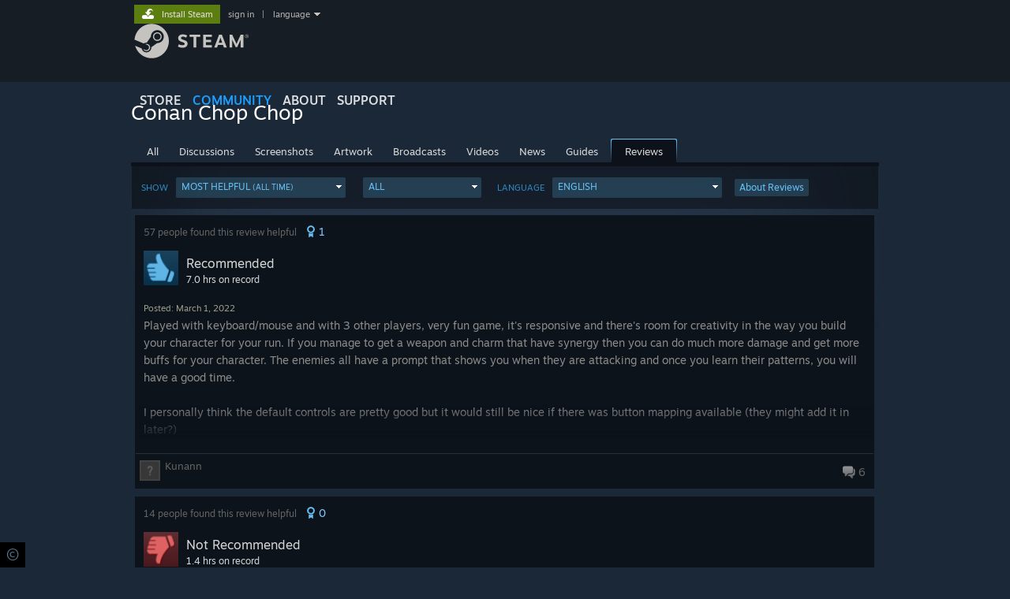

--- FILE ---
content_type: text/html; charset=UTF-8
request_url: https://steamcommunity.com/app/1061880/reviews/?browsefilter=toprated
body_size: 16737
content:
<!DOCTYPE html>
<html class=" responsive DesktopUI" lang="en"  >
<head>
	<meta http-equiv="Content-Type" content="text/html; charset=UTF-8">
			<meta name="viewport" content="width=device-width,initial-scale=1">
		<meta name="theme-color" content="#171a21">
		<title>Steam Community :: Conan Chop Chop</title>
	<link rel="shortcut icon" href="/favicon.ico" type="image/x-icon">

	
	
	<link href="https://community.fastly.steamstatic.com/public/shared/css/motiva_sans.css?v=-yZgCk0Nu7kH&amp;l=english&amp;_cdn=fastly" rel="stylesheet" type="text/css">
<link href="https://community.fastly.steamstatic.com/public/shared/css/buttons.css?v=0Ihq-pAoptBq&amp;l=english&amp;_cdn=fastly" rel="stylesheet" type="text/css">
<link href="https://community.fastly.steamstatic.com/public/shared/css/shared_global.css?v=uKH1RcGNHaGr&amp;l=english&amp;_cdn=fastly" rel="stylesheet" type="text/css">
<link href="https://community.fastly.steamstatic.com/public/css/globalv2.css?v=9RV1KkrS040q&amp;l=english&amp;_cdn=fastly" rel="stylesheet" type="text/css">
<link href="https://community.fastly.steamstatic.com/public/shared/css/apphub.css?v=gxUybzFqFf45&amp;l=english&amp;_cdn=fastly" rel="stylesheet" type="text/css">
<link href="https://community.fastly.steamstatic.com/public/css/skin_1/modalContent.css?v=WXAusLHclDIt&amp;l=english&amp;_cdn=fastly" rel="stylesheet" type="text/css">
<link href="https://community.fastly.steamstatic.com/public/css/skin_1/apphub_home.css?v=ShiugMht2pMs&amp;l=english&amp;_cdn=fastly" rel="stylesheet" type="text/css">
<link href="https://community.fastly.steamstatic.com/public/shared/css/motiva_sans.css?v=-yZgCk0Nu7kH&amp;l=english&amp;_cdn=fastly" rel="stylesheet" type="text/css">
<link href="https://community.fastly.steamstatic.com/public/css/skin_1/apphub_broadcast.css?v=AnB0FDT_x7TZ&amp;l=english&amp;_cdn=fastly" rel="stylesheet" type="text/css">
<link href="https://community.fastly.steamstatic.com/public/shared/css/shared_responsive.css?v=KWbVpwRCHuVv&amp;l=english&amp;_cdn=fastly" rel="stylesheet" type="text/css">
<link href="https://community.fastly.steamstatic.com/public/shared/css/apphub_images.css?v=MycZFO0quD1j&amp;l=english&amp;_cdn=fastly" rel="stylesheet" type="text/css">
<link href="https://community.fastly.steamstatic.com/public/css/skin_1/header.css?v=EM4kCu67DNda&amp;l=english&amp;_cdn=fastly" rel="stylesheet" type="text/css">
<script type="text/javascript">
	var __PrototypePreserve=[];
	__PrototypePreserve[0] = Array.from;
	__PrototypePreserve[1] = Array.prototype.filter;
	__PrototypePreserve[2] = Array.prototype.flatMap;
	__PrototypePreserve[3] = Array.prototype.find;
	__PrototypePreserve[4] = Array.prototype.some;
	__PrototypePreserve[5] = Function.prototype.bind;
	__PrototypePreserve[6] = HTMLElement.prototype.scrollTo;
</script>
<script type="text/javascript" src="https://community.fastly.steamstatic.com/public/javascript/prototype-1.7.js?v=npJElBnrEO6W&amp;l=english&amp;_cdn=fastly"></script>
<script type="text/javascript">
	Array.from = __PrototypePreserve[0] || Array.from;
	Array.prototype.filter = __PrototypePreserve[1] || Array.prototype.filter;
	Array.prototype.flatMap = __PrototypePreserve[2] || Array.prototype.flatMap;
	Array.prototype.find = __PrototypePreserve[3] || Array.prototype.find;
	Array.prototype.some = __PrototypePreserve[4] || Array.prototype.some;
	Function.prototype.bind = __PrototypePreserve[5] || Function.prototype.bind;
	HTMLElement.prototype.scrollTo = __PrototypePreserve[6] || HTMLElement.prototype.scrollTo;
</script>
<script type="text/javascript">
	var __ScriptaculousPreserve=[];
	__ScriptaculousPreserve[0] = Array.from;
	__ScriptaculousPreserve[1] = Function.prototype.bind;
	__ScriptaculousPreserve[2] = HTMLElement.prototype.scrollTo;
</script>
<script type="text/javascript" src="https://community.fastly.steamstatic.com/public/javascript/scriptaculous/_combined.js?v=pbdAKOcDIgbC&amp;l=english&amp;_cdn=fastly&amp;load=effects,controls,slider,dragdrop"></script>
<script type="text/javascript">
	Array.from = __ScriptaculousPreserve[0] || Array.from;
	Function.prototype.bind = __ScriptaculousPreserve[1] || Function.prototype.bind;
	HTMLElement.prototype.scrollTo = __ScriptaculousPreserve[2] || HTMLElement.prototype.scrollTo;
delete String['__parseStyleElement'];  Prototype.Browser.WebKit = true;</script>
<script type="text/javascript">VALVE_PUBLIC_PATH = "https:\/\/community.fastly.steamstatic.com\/public\/";</script><script type="text/javascript" src="https://community.fastly.steamstatic.com/public/javascript/global.js?v=cMt-H-zOgNUp&amp;l=english&amp;_cdn=fastly"></script>
<script type="text/javascript" src="https://community.fastly.steamstatic.com/public/javascript/jquery-1.11.1.min.js?v=gQHVlrK4-jX-&amp;l=english&amp;_cdn=fastly"></script>
<script type="text/javascript" src="https://community.fastly.steamstatic.com/public/shared/javascript/tooltip.js?v=LZHsOVauqTrm&amp;l=english&amp;_cdn=fastly"></script>
<script type="text/javascript" src="https://community.fastly.steamstatic.com/public/shared/javascript/shared_global.js?v=84qavQoecqcM&amp;l=english&amp;_cdn=fastly"></script>
<script type="text/javascript" src="https://community.fastly.steamstatic.com/public/shared/javascript/auth_refresh.js?v=w6QbwI-5-j2S&amp;l=english&amp;_cdn=fastly"></script>
<script type="text/javascript">Object.seal && [ Object, Array, String, Number ].map( function( builtin ) { Object.seal( builtin.prototype ); } );</script><script type="text/javascript">$J = jQuery.noConflict();
if ( typeof JSON != 'object' || !JSON.stringify || !JSON.parse ) { document.write( "<scr" + "ipt type=\"text\/javascript\" src=\"https:\/\/community.fastly.steamstatic.com\/public\/javascript\/json2.js?v=54NKNglvGTO8&amp;l=english&amp;_cdn=fastly\"><\/script>\n" ); };
</script>
		<script type="text/javascript">
			document.addEventListener('DOMContentLoaded', function(event) {
				SetupTooltips( { tooltipCSSClass: 'community_tooltip'} );
		});
		</script><script type="text/javascript" src="https://community.fastly.steamstatic.com/public/javascript/modalv2.js?v=zBXEuexVQ0FZ&amp;l=english&amp;_cdn=fastly"></script>
<script type="text/javascript" src="https://community.fastly.steamstatic.com/public/javascript/modalContent.js?v=uqf5ttWTRe7l&amp;l=english&amp;_cdn=fastly"></script>
<script type="text/javascript" src="https://community.fastly.steamstatic.com/public/shared/javascript/apphub.js?v=vovOtA4iEOuy&amp;l=english&amp;_cdn=fastly"></script>
<script type="text/javascript" src="https://community.fastly.steamstatic.com/public/shared/javascript/user_reviews.js?v=li2vp_5Z315e&amp;l=english&amp;_cdn=fastly"></script>
<script type="text/javascript" src="https://community.fastly.steamstatic.com/public/javascript/apphub_home.js?v=Wrx8P7TKQqiT&amp;l=english&amp;_cdn=fastly"></script>
<script type="text/javascript" src="https://community.fastly.steamstatic.com/public/javascript/user_reviews_community.js?v=dl1kGhOk_Ls8&amp;l=english&amp;_cdn=fastly"></script>
<script type="text/javascript" src="https://community.fastly.steamstatic.com/public/javascript/webui/clientcom.js?v=cafaX6REwCoI&amp;l=english&amp;_cdn=fastly"></script>
<script type="text/javascript" src="https://community.fastly.steamstatic.com/public/shared/javascript/shared_responsive_adapter.js?v=BI9wp87PCdLL&amp;l=english&amp;_cdn=fastly"></script>

						<meta name="twitter:card" content="summary_large_image">
					<meta name="Description" content="Conan Chop Chop">
			
	<meta name="twitter:site" content="@steam" />

						<meta property="og:title" content="Steam Community :: Conan Chop Chop">
					<meta property="twitter:title" content="Steam Community :: Conan Chop Chop">
					<meta property="og:type" content="website">
					<meta property="fb:app_id" content="105386699540688">
					<meta property="og:description" content="Conan Chop Chop">
					<meta property="twitter:description" content="Conan Chop Chop">
			
	
			<link rel="image_src" href="https://community.fastly.steamstatic.com/public/shared/images/responsive/steam_share_image.jpg">
		<meta property="og:image" content="https://community.fastly.steamstatic.com/public/shared/images/responsive/steam_share_image.jpg">
		<meta name="twitter:image" content="https://community.fastly.steamstatic.com/public/shared/images/responsive/steam_share_image.jpg" />
					<meta property="og:image:secure" content="https://community.fastly.steamstatic.com/public/shared/images/responsive/steam_share_image.jpg">
				
	
	
	
	
	</head>
<body class="apphub_blue responsive_page ">


<div class="responsive_page_frame with_header">
						<div role="navigation" class="responsive_page_menu_ctn mainmenu" aria-label="Mobile Menu">
				<div class="responsive_page_menu"  id="responsive_page_menu">
										<div class="mainmenu_contents">
						<div class="mainmenu_contents_items">
															<a class="menuitem" href="https://steamcommunity.com/login/home/?goto=app%2F1061880%2Freviews%2F%3Fbrowsefilter%3Dtoprated">
									Sign in								</a>
															<a class="menuitem supernav" href="https://store.steampowered.com/" data-tooltip-type="selector" data-tooltip-content=".submenu_Store">
				Store			</a>
			<div class="submenu_Store" style="display: none;" data-submenuid="Store">
														<a class="submenuitem" href="https://store.steampowered.com/">
						Home											</a>
														<a class="submenuitem" href="https://store.steampowered.com/explore/">
						Discovery Queue											</a>
														<a class="submenuitem" href="https://steamcommunity.com/my/wishlist/">
						Wishlist											</a>
														<a class="submenuitem" href="https://store.steampowered.com/points/shop/">
						Points Shop											</a>
														<a class="submenuitem" href="https://store.steampowered.com/news/">
						News											</a>
														<a class="submenuitem" href="https://store.steampowered.com/stats/">
						Charts											</a>
							</div>
										<a class="menuitem supernav supernav_active" href="https://steamcommunity.com/" data-tooltip-type="selector" data-tooltip-content=".submenu_Community">
				Community			</a>
			<div class="submenu_Community" style="display: none;" data-submenuid="Community">
														<a class="submenuitem" href="https://steamcommunity.com/">
						Home											</a>
														<a class="submenuitem" href="https://steamcommunity.com/discussions/">
						Discussions											</a>
														<a class="submenuitem" href="https://steamcommunity.com/workshop/">
						Workshop											</a>
														<a class="submenuitem" href="https://steamcommunity.com/market/">
						Market											</a>
														<a class="submenuitem" href="https://steamcommunity.com/?subsection=broadcasts">
						Broadcasts											</a>
							</div>
										<a class="menuitem " href="https://store.steampowered.com/about/">
				About			</a>
										<a class="menuitem " href="https://help.steampowered.com/en/">
				Support			</a>
			
							<div class="minor_menu_items">
																								<div class="menuitem change_language_action">
									Change language								</div>
																																	<a class="menuitem" href="https://store.steampowered.com/mobile" target="_blank" rel="noreferrer">Get the Steam Mobile App</a>
																									<div class="menuitem" role="link" onclick="Responsive_RequestDesktopView();">
										View desktop website									</div>
															</div>
						</div>
						<div class="mainmenu_footer_spacer  "></div>
						<div class="mainmenu_footer">
															<div class="mainmenu_footer_logo"><img src="https://community.fastly.steamstatic.com/public/shared/images/responsive/footerLogo_valve_new.png"></div>
								© Valve Corporation. All rights reserved. All trademarks are property of their respective owners in the US and other countries.								<span class="mainmenu_valve_links">
									<a href="https://store.steampowered.com/privacy_agreement/" target="_blank">Privacy Policy</a>
									&nbsp;| &nbsp;<a href="http://www.valvesoftware.com/legal.htm" target="_blank">Legal</a>
									&nbsp;| &nbsp;<a href="https://help.steampowered.com/faqs/view/10BB-D27A-6378-4436" target="_blank">Accessibility</a>
									&nbsp;| &nbsp;<a href="https://store.steampowered.com/subscriber_agreement/" target="_blank">Steam Subscriber Agreement</a>
									&nbsp;| &nbsp;<a href="https://store.steampowered.com/steam_refunds/" target="_blank">Refunds</a>
									&nbsp;| &nbsp;<a href="https://store.steampowered.com/account/cookiepreferences/" target="_blank">Cookies</a>
								</span>
													</div>
					</div>
									</div>
			</div>
		
		<div class="responsive_local_menu_tab"></div>

		<div class="responsive_page_menu_ctn localmenu">
			<div class="responsive_page_menu"  id="responsive_page_local_menu" data-panel="{&quot;onOptionsActionDescription&quot;:&quot;#filter_toggle&quot;,&quot;onOptionsButton&quot;:&quot;Responsive_ToggleLocalMenu()&quot;,&quot;onCancelButton&quot;:&quot;Responsive_ToggleLocalMenu()&quot;}">
				<div class="localmenu_content" data-panel="{&quot;maintainY&quot;:true,&quot;bFocusRingRoot&quot;:true,&quot;flow-children&quot;:&quot;column&quot;}">
				</div>
			</div>
		</div>



					<div class="responsive_header">
				<div class="responsive_header_content">
					<div id="responsive_menu_logo">
						<img src="https://community.fastly.steamstatic.com/public/shared/images/responsive/header_menu_hamburger.png" height="100%">
											</div>
					<div class="responsive_header_logo">
						<a href="https://store.steampowered.com/">
															<img src="https://community.fastly.steamstatic.com/public/shared/images/responsive/header_logo.png" height="36" border="0" alt="STEAM">
													</a>
					</div>
									</div>
			</div>
		
		<div class="responsive_page_content_overlay">

		</div>

		<div class="responsive_fixonscroll_ctn nonresponsive_hidden ">
		</div>
	
	<div class="responsive_page_content">

		<div role="banner" id="global_header" data-panel="{&quot;flow-children&quot;:&quot;row&quot;}">
	<div class="content">
		<div class="logo">
			<span id="logo_holder">
									<a href="https://store.steampowered.com/" aria-label="Link to the Steam Homepage">
						<img src="https://community.fastly.steamstatic.com/public/shared/images/header/logo_steam.svg?t=962016" width="176" height="44" alt="Link to the Steam Homepage">
					</a>
							</span>
		</div>

			<div role="navigation" class="supernav_container" aria-label="Global Menu">
								<a class="menuitem supernav" href="https://store.steampowered.com/" data-tooltip-type="selector" data-tooltip-content=".submenu_Store">
				STORE			</a>
			<div class="submenu_Store" style="display: none;" data-submenuid="Store">
														<a class="submenuitem" href="https://store.steampowered.com/">
						Home											</a>
														<a class="submenuitem" href="https://store.steampowered.com/explore/">
						Discovery Queue											</a>
														<a class="submenuitem" href="https://steamcommunity.com/my/wishlist/">
						Wishlist											</a>
														<a class="submenuitem" href="https://store.steampowered.com/points/shop/">
						Points Shop											</a>
														<a class="submenuitem" href="https://store.steampowered.com/news/">
						News											</a>
														<a class="submenuitem" href="https://store.steampowered.com/stats/">
						Charts											</a>
							</div>
										<a class="menuitem supernav supernav_active" href="https://steamcommunity.com/" data-tooltip-type="selector" data-tooltip-content=".submenu_Community">
				COMMUNITY			</a>
			<div class="submenu_Community" style="display: none;" data-submenuid="Community">
														<a class="submenuitem" href="https://steamcommunity.com/">
						Home											</a>
														<a class="submenuitem" href="https://steamcommunity.com/discussions/">
						Discussions											</a>
														<a class="submenuitem" href="https://steamcommunity.com/workshop/">
						Workshop											</a>
														<a class="submenuitem" href="https://steamcommunity.com/market/">
						Market											</a>
														<a class="submenuitem" href="https://steamcommunity.com/?subsection=broadcasts">
						Broadcasts											</a>
							</div>
										<a class="menuitem " href="https://store.steampowered.com/about/">
				About			</a>
										<a class="menuitem " href="https://help.steampowered.com/en/">
				SUPPORT			</a>
				</div>
	<script type="text/javascript">
		jQuery(function($) {
			$('#global_header .supernav').v_tooltip({'location':'bottom', 'destroyWhenDone': false, 'tooltipClass': 'supernav_content', 'offsetY':-6, 'offsetX': 1, 'horizontalSnap': 4, 'tooltipParent': '#global_header .supernav_container', 'correctForScreenSize': false});
		});
	</script>

		<div id="global_actions">
			<div role="navigation" id="global_action_menu" aria-label="Account Menu">
									<a class="header_installsteam_btn header_installsteam_btn_green" href="https://store.steampowered.com/about/">
						<div class="header_installsteam_btn_content">
							Install Steam						</div>
					</a>
				
				
									<a class="global_action_link" href="https://steamcommunity.com/login/home/?goto=app%2F1061880%2Freviews%2F%3Fbrowsefilter%3Dtoprated">sign in</a>
											&nbsp;|&nbsp;
						<span class="pulldown global_action_link" id="language_pulldown" onclick="ShowMenu( this, 'language_dropdown', 'right' );">language</span>
						<div class="popup_block_new" id="language_dropdown" style="display: none;">
							<div class="popup_body popup_menu">
																																					<a class="popup_menu_item tight" href="?l=schinese&browsefilter=toprated" onclick="ChangeLanguage( 'schinese' ); return false;">简体中文 (Simplified Chinese)</a>
																													<a class="popup_menu_item tight" href="?l=tchinese&browsefilter=toprated" onclick="ChangeLanguage( 'tchinese' ); return false;">繁體中文 (Traditional Chinese)</a>
																													<a class="popup_menu_item tight" href="?l=japanese&browsefilter=toprated" onclick="ChangeLanguage( 'japanese' ); return false;">日本語 (Japanese)</a>
																													<a class="popup_menu_item tight" href="?l=koreana&browsefilter=toprated" onclick="ChangeLanguage( 'koreana' ); return false;">한국어 (Korean)</a>
																													<a class="popup_menu_item tight" href="?l=thai&browsefilter=toprated" onclick="ChangeLanguage( 'thai' ); return false;">ไทย (Thai)</a>
																													<a class="popup_menu_item tight" href="?l=bulgarian&browsefilter=toprated" onclick="ChangeLanguage( 'bulgarian' ); return false;">Български (Bulgarian)</a>
																													<a class="popup_menu_item tight" href="?l=czech&browsefilter=toprated" onclick="ChangeLanguage( 'czech' ); return false;">Čeština (Czech)</a>
																													<a class="popup_menu_item tight" href="?l=danish&browsefilter=toprated" onclick="ChangeLanguage( 'danish' ); return false;">Dansk (Danish)</a>
																													<a class="popup_menu_item tight" href="?l=german&browsefilter=toprated" onclick="ChangeLanguage( 'german' ); return false;">Deutsch (German)</a>
																																							<a class="popup_menu_item tight" href="?l=spanish&browsefilter=toprated" onclick="ChangeLanguage( 'spanish' ); return false;">Español - España (Spanish - Spain)</a>
																													<a class="popup_menu_item tight" href="?l=latam&browsefilter=toprated" onclick="ChangeLanguage( 'latam' ); return false;">Español - Latinoamérica (Spanish - Latin America)</a>
																													<a class="popup_menu_item tight" href="?l=greek&browsefilter=toprated" onclick="ChangeLanguage( 'greek' ); return false;">Ελληνικά (Greek)</a>
																													<a class="popup_menu_item tight" href="?l=french&browsefilter=toprated" onclick="ChangeLanguage( 'french' ); return false;">Français (French)</a>
																													<a class="popup_menu_item tight" href="?l=italian&browsefilter=toprated" onclick="ChangeLanguage( 'italian' ); return false;">Italiano (Italian)</a>
																													<a class="popup_menu_item tight" href="?l=indonesian&browsefilter=toprated" onclick="ChangeLanguage( 'indonesian' ); return false;">Bahasa Indonesia (Indonesian)</a>
																													<a class="popup_menu_item tight" href="?l=hungarian&browsefilter=toprated" onclick="ChangeLanguage( 'hungarian' ); return false;">Magyar (Hungarian)</a>
																													<a class="popup_menu_item tight" href="?l=dutch&browsefilter=toprated" onclick="ChangeLanguage( 'dutch' ); return false;">Nederlands (Dutch)</a>
																													<a class="popup_menu_item tight" href="?l=norwegian&browsefilter=toprated" onclick="ChangeLanguage( 'norwegian' ); return false;">Norsk (Norwegian)</a>
																													<a class="popup_menu_item tight" href="?l=polish&browsefilter=toprated" onclick="ChangeLanguage( 'polish' ); return false;">Polski (Polish)</a>
																													<a class="popup_menu_item tight" href="?l=portuguese&browsefilter=toprated" onclick="ChangeLanguage( 'portuguese' ); return false;">Português (Portuguese - Portugal)</a>
																													<a class="popup_menu_item tight" href="?l=brazilian&browsefilter=toprated" onclick="ChangeLanguage( 'brazilian' ); return false;">Português - Brasil (Portuguese - Brazil)</a>
																													<a class="popup_menu_item tight" href="?l=romanian&browsefilter=toprated" onclick="ChangeLanguage( 'romanian' ); return false;">Română (Romanian)</a>
																													<a class="popup_menu_item tight" href="?l=russian&browsefilter=toprated" onclick="ChangeLanguage( 'russian' ); return false;">Русский (Russian)</a>
																													<a class="popup_menu_item tight" href="?l=finnish&browsefilter=toprated" onclick="ChangeLanguage( 'finnish' ); return false;">Suomi (Finnish)</a>
																													<a class="popup_menu_item tight" href="?l=swedish&browsefilter=toprated" onclick="ChangeLanguage( 'swedish' ); return false;">Svenska (Swedish)</a>
																													<a class="popup_menu_item tight" href="?l=turkish&browsefilter=toprated" onclick="ChangeLanguage( 'turkish' ); return false;">Türkçe (Turkish)</a>
																													<a class="popup_menu_item tight" href="?l=vietnamese&browsefilter=toprated" onclick="ChangeLanguage( 'vietnamese' ); return false;">Tiếng Việt (Vietnamese)</a>
																													<a class="popup_menu_item tight" href="?l=ukrainian&browsefilter=toprated" onclick="ChangeLanguage( 'ukrainian' ); return false;">Українська (Ukrainian)</a>
																									<a class="popup_menu_item tight" href="https://www.valvesoftware.com/en/contact?contact-person=Translation%20Team%20Feedback" target="_blank">Report a translation problem</a>
							</div>
						</div>
												</div>
					</div>
			</div>
</div>
<script type="text/javascript">
	g_sessionID = "a8cf129691923624647eed47";
	g_steamID = false;
	g_strLanguage = "english";
	g_SNR = '2_9_100010_';
	g_bAllowAppImpressions = true;
		g_ContentDescriptorPreferences = [1,3,4];

	

	// We always want to have the timezone cookie set for PHP to use
	setTimezoneCookies();

	$J( function() {

		InitMiniprofileHovers(( 'https%3A%2F%2Fsteamcommunity.com' ));
		InitEmoticonHovers();
		ApplyAdultContentPreferences();
	});

	$J( function() { InitEconomyHovers( "https:\/\/community.fastly.steamstatic.com\/public\/css\/skin_1\/economy.css?v=rbw2FTiaLS06&l=english&_cdn=fastly", "https:\/\/community.fastly.steamstatic.com\/public\/javascript\/economy_common.js?v=3TZBCEPvtfTo&l=english&_cdn=fastly", "https:\/\/community.fastly.steamstatic.com\/public\/javascript\/economy.js?v=55iGPfqTxuQB&l=english&_cdn=fastly" );});</script>
	<div id="webui_config" style="display: none;"
		 data-config="{&quot;EUNIVERSE&quot;:1,&quot;WEB_UNIVERSE&quot;:&quot;public&quot;,&quot;LANGUAGE&quot;:&quot;english&quot;,&quot;COUNTRY&quot;:&quot;US&quot;,&quot;MEDIA_CDN_COMMUNITY_URL&quot;:&quot;https:\/\/cdn.fastly.steamstatic.com\/steamcommunity\/public\/&quot;,&quot;MEDIA_CDN_URL&quot;:&quot;https:\/\/cdn.fastly.steamstatic.com\/&quot;,&quot;VIDEO_CDN_URL&quot;:&quot;https:\/\/video.fastly.steamstatic.com\/&quot;,&quot;COMMUNITY_CDN_URL&quot;:&quot;https:\/\/community.fastly.steamstatic.com\/&quot;,&quot;COMMUNITY_CDN_ASSET_URL&quot;:&quot;https:\/\/cdn.fastly.steamstatic.com\/steamcommunity\/public\/assets\/&quot;,&quot;STORE_CDN_URL&quot;:&quot;https:\/\/store.fastly.steamstatic.com\/&quot;,&quot;PUBLIC_SHARED_URL&quot;:&quot;https:\/\/community.fastly.steamstatic.com\/public\/shared\/&quot;,&quot;COMMUNITY_BASE_URL&quot;:&quot;https:\/\/steamcommunity.com\/&quot;,&quot;CHAT_BASE_URL&quot;:&quot;https:\/\/steamcommunity.com\/&quot;,&quot;STORE_BASE_URL&quot;:&quot;https:\/\/store.steampowered.com\/&quot;,&quot;STORE_CHECKOUT_BASE_URL&quot;:&quot;https:\/\/checkout.steampowered.com\/&quot;,&quot;IMG_URL&quot;:&quot;https:\/\/community.fastly.steamstatic.com\/public\/images\/&quot;,&quot;STEAMTV_BASE_URL&quot;:&quot;https:\/\/steam.tv\/&quot;,&quot;HELP_BASE_URL&quot;:&quot;https:\/\/help.steampowered.com\/&quot;,&quot;PARTNER_BASE_URL&quot;:&quot;https:\/\/partner.steamgames.com\/&quot;,&quot;STATS_BASE_URL&quot;:&quot;https:\/\/partner.steampowered.com\/&quot;,&quot;INTERNAL_STATS_BASE_URL&quot;:&quot;https:\/\/steamstats.valve.org\/&quot;,&quot;IN_CLIENT&quot;:false,&quot;USE_POPUPS&quot;:false,&quot;STORE_ICON_BASE_URL&quot;:&quot;https:\/\/shared.fastly.steamstatic.com\/store_item_assets\/steam\/apps\/&quot;,&quot;STORE_ITEM_BASE_URL&quot;:&quot;https:\/\/shared.fastly.steamstatic.com\/store_item_assets\/&quot;,&quot;WEBAPI_BASE_URL&quot;:&quot;https:\/\/api.steampowered.com\/&quot;,&quot;TOKEN_URL&quot;:&quot;https:\/\/steamcommunity.com\/chat\/clientjstoken&quot;,&quot;BUILD_TIMESTAMP&quot;:1768964989,&quot;PAGE_TIMESTAMP&quot;:1769006199,&quot;IN_TENFOOT&quot;:false,&quot;IN_GAMEPADUI&quot;:false,&quot;IN_CHROMEOS&quot;:false,&quot;IN_MOBILE_WEBVIEW&quot;:false,&quot;PLATFORM&quot;:&quot;macos&quot;,&quot;BASE_URL_STORE_CDN_ASSETS&quot;:&quot;https:\/\/cdn.fastly.steamstatic.com\/store\/&quot;,&quot;EREALM&quot;:1,&quot;LOGIN_BASE_URL&quot;:&quot;https:\/\/login.steampowered.com\/&quot;,&quot;AVATAR_BASE_URL&quot;:&quot;https:\/\/avatars.fastly.steamstatic.com\/&quot;,&quot;FROM_WEB&quot;:true,&quot;WEBSITE_ID&quot;:&quot;Community&quot;,&quot;BASE_URL_SHARED_CDN&quot;:&quot;https:\/\/shared.fastly.steamstatic.com\/&quot;,&quot;CLAN_CDN_ASSET_URL&quot;:&quot;https:\/\/clan.fastly.steamstatic.com\/&quot;,&quot;COMMUNITY_ASSETS_BASE_URL&quot;:&quot;https:\/\/shared.fastly.steamstatic.com\/community_assets\/&quot;,&quot;SNR&quot;:&quot;2_9_100010_&quot;}"
		 data-userinfo="{&quot;logged_in&quot;:false,&quot;country_code&quot;:&quot;US&quot;,&quot;excluded_content_descriptors&quot;:[1,3,4]}">
	</div>
<div id="application_config" style="display: none;"  data-config="{&quot;EUNIVERSE&quot;:1,&quot;WEB_UNIVERSE&quot;:&quot;public&quot;,&quot;LANGUAGE&quot;:&quot;english&quot;,&quot;COUNTRY&quot;:&quot;US&quot;,&quot;MEDIA_CDN_COMMUNITY_URL&quot;:&quot;https:\/\/cdn.fastly.steamstatic.com\/steamcommunity\/public\/&quot;,&quot;MEDIA_CDN_URL&quot;:&quot;https:\/\/cdn.fastly.steamstatic.com\/&quot;,&quot;VIDEO_CDN_URL&quot;:&quot;https:\/\/video.fastly.steamstatic.com\/&quot;,&quot;COMMUNITY_CDN_URL&quot;:&quot;https:\/\/community.fastly.steamstatic.com\/&quot;,&quot;COMMUNITY_CDN_ASSET_URL&quot;:&quot;https:\/\/cdn.fastly.steamstatic.com\/steamcommunity\/public\/assets\/&quot;,&quot;STORE_CDN_URL&quot;:&quot;https:\/\/store.fastly.steamstatic.com\/&quot;,&quot;PUBLIC_SHARED_URL&quot;:&quot;https:\/\/community.fastly.steamstatic.com\/public\/shared\/&quot;,&quot;COMMUNITY_BASE_URL&quot;:&quot;https:\/\/steamcommunity.com\/&quot;,&quot;CHAT_BASE_URL&quot;:&quot;https:\/\/steamcommunity.com\/&quot;,&quot;STORE_BASE_URL&quot;:&quot;https:\/\/store.steampowered.com\/&quot;,&quot;STORE_CHECKOUT_BASE_URL&quot;:&quot;https:\/\/checkout.steampowered.com\/&quot;,&quot;IMG_URL&quot;:&quot;https:\/\/community.fastly.steamstatic.com\/public\/images\/&quot;,&quot;STEAMTV_BASE_URL&quot;:&quot;https:\/\/steam.tv\/&quot;,&quot;HELP_BASE_URL&quot;:&quot;https:\/\/help.steampowered.com\/&quot;,&quot;PARTNER_BASE_URL&quot;:&quot;https:\/\/partner.steamgames.com\/&quot;,&quot;STATS_BASE_URL&quot;:&quot;https:\/\/partner.steampowered.com\/&quot;,&quot;INTERNAL_STATS_BASE_URL&quot;:&quot;https:\/\/steamstats.valve.org\/&quot;,&quot;IN_CLIENT&quot;:false,&quot;USE_POPUPS&quot;:false,&quot;STORE_ICON_BASE_URL&quot;:&quot;https:\/\/shared.fastly.steamstatic.com\/store_item_assets\/steam\/apps\/&quot;,&quot;STORE_ITEM_BASE_URL&quot;:&quot;https:\/\/shared.fastly.steamstatic.com\/store_item_assets\/&quot;,&quot;WEBAPI_BASE_URL&quot;:&quot;https:\/\/api.steampowered.com\/&quot;,&quot;TOKEN_URL&quot;:&quot;https:\/\/steamcommunity.com\/chat\/clientjstoken&quot;,&quot;BUILD_TIMESTAMP&quot;:1768964989,&quot;PAGE_TIMESTAMP&quot;:1769006199,&quot;IN_TENFOOT&quot;:false,&quot;IN_GAMEPADUI&quot;:false,&quot;IN_CHROMEOS&quot;:false,&quot;IN_MOBILE_WEBVIEW&quot;:false,&quot;PLATFORM&quot;:&quot;macos&quot;,&quot;BASE_URL_STORE_CDN_ASSETS&quot;:&quot;https:\/\/cdn.fastly.steamstatic.com\/store\/&quot;,&quot;EREALM&quot;:1,&quot;LOGIN_BASE_URL&quot;:&quot;https:\/\/login.steampowered.com\/&quot;,&quot;AVATAR_BASE_URL&quot;:&quot;https:\/\/avatars.fastly.steamstatic.com\/&quot;,&quot;FROM_WEB&quot;:true,&quot;WEBSITE_ID&quot;:&quot;Community&quot;,&quot;BASE_URL_SHARED_CDN&quot;:&quot;https:\/\/shared.fastly.steamstatic.com\/&quot;,&quot;CLAN_CDN_ASSET_URL&quot;:&quot;https:\/\/clan.fastly.steamstatic.com\/&quot;,&quot;COMMUNITY_ASSETS_BASE_URL&quot;:&quot;https:\/\/shared.fastly.steamstatic.com\/community_assets\/&quot;,&quot;SNR&quot;:&quot;2_9_100010_&quot;}" data-userinfo="{&quot;logged_in&quot;:false,&quot;country_code&quot;:&quot;US&quot;,&quot;excluded_content_descriptors&quot;:[1,3,4]}" data-community="[]" data-loyaltystore="{&quot;webapi_token&quot;:&quot;&quot;}" data-steam_notifications="null"></div><link href="https://community.fastly.steamstatic.com/public/css/applications/community/main.css?v=rd_a2TWYf9tU&amp;l=english&amp;_cdn=fastly" rel="stylesheet" type="text/css">
<script type="text/javascript" src="https://community.fastly.steamstatic.com/public/javascript/applications/community/manifest.js?v=9P0CHgNmP9eh&amp;l=english&amp;_cdn=fastly"></script>
<script type="text/javascript" src="https://community.fastly.steamstatic.com/public/javascript/applications/community/libraries~b28b7af69.js?v=otJTfeJA4u84&amp;l=english&amp;_cdn=fastly"></script>
<script type="text/javascript" src="https://community.fastly.steamstatic.com/public/javascript/applications/community/main.js?v=J_uKQr6MdimZ&amp;l=english&amp;_cdn=fastly"></script>
	<div id="application_root"></div>

		<div role="main" class="responsive_page_template_content" id="responsive_page_template_content" data-panel="{&quot;autoFocus&quot;:true}" >

			<script type="text/javascript">
	g_AppID = 1061880;
	hasAdminPrivileges = 0;
	currentPage = 0;
	$J( function() {
		DisplayWaitingForContent();
		AddContentToPage( $J('#apphub_InitialContent').children() );
		ScrollToLast();
		$J(window).on('scroll', InfiniteScrollingCheckForMoreContent );
	} );
</script>

<div id="ModalContentContainer">


<div class="apphub_background" style="">

<!-- main content -->
<div class="apphub_HomeHeader">



<div class="apphub_HomeHeaderContent">


	<script lang="js">
		const g_bIsAppHubModerator = 0;
	</script>

	
	
	<div class="apphub_HeaderTop">
		<div class="apphub_OtherSiteInfo responsive_hidden">
			
					</div>
		<div class="apphub_AppDetails">
			<div class="apphub_AppIcon"><img src="https://cdn.fastly.steamstatic.com/steamcommunity/public/images/apps/1061880/194eb0d8e3f01437e30911201ee9617f3f32447d.jpg"><div class="overlay"></div></div>
			<div class="apphub_AppName ellipsis">Conan Chop Chop</div>
		</div>
		<div style="clear: both"></div>

		
				<div data-panel="{&quot;maintainX&quot;:true,&quot;bFocusRingRoot&quot;:true,&quot;flow-children&quot;:&quot;row&quot;}" class="apphub_sectionTabs responsive_hidden">
				
	<a href="https://steamcommunity.com/app/1061880" class="apphub_sectionTab  "><span>All</span></a>
		
	<a href="https://steamcommunity.com/app/1061880/discussions/" class="apphub_sectionTab  "><span>Discussions</span></a>
		
	<a href="https://steamcommunity.com/app/1061880/screenshots/" class="apphub_sectionTab  "><span>Screenshots</span></a>
		
	<a href="https://steamcommunity.com/app/1061880/images/" class="apphub_sectionTab  "><span>Artwork</span></a>
		
	<a href="https://steamcommunity.com/app/1061880/broadcasts/" class="apphub_sectionTab  "><span>Broadcasts</span></a>
		
	<a href="https://steamcommunity.com/app/1061880/videos/" class="apphub_sectionTab  "><span>Videos</span></a>
		
	<a href="https://steamcommunity.com/app/1061880/allnews/" class="apphub_sectionTab  "><span>News</span></a>
		
	<a href="https://steamcommunity.com/app/1061880/guides/" class="apphub_sectionTab  "><span>Guides</span></a>
		
	<a href="https://steamcommunity.com/app/1061880/reviews/" class="apphub_sectionTab active "><span>Reviews</span></a>
				<div style="clear: left"></div>
		</div>

		<div class="nonresponsive_hidden responsive_tab_ctn sharedfiles_responsive_tab">
			<div class="responsive_tab_control">
				<div class="responsive_tab_control_inner">
										<select class="responsive_tab_select" id="responsive_tab_select6970e47758695">
													<option value="https://steamcommunity.com/app/1061880" >
								All							</option>
													<option value="https://steamcommunity.com/app/1061880/discussions/" >
								Discussions							</option>
													<option value="https://steamcommunity.com/app/1061880/screenshots/" >
								Screenshots							</option>
													<option value="https://steamcommunity.com/app/1061880/images/" >
								Artwork							</option>
													<option value="https://steamcommunity.com/app/1061880/broadcasts/" >
								Broadcasts							</option>
													<option value="https://steamcommunity.com/app/1061880/videos/" >
								Videos							</option>
													<option value="https://steamcommunity.com/app/1061880/allnews/" >
								News							</option>
													<option value="https://steamcommunity.com/app/1061880/guides/" >
								Guides							</option>
													<option value="https://steamcommunity.com/app/1061880/reviews/" selected>
								Reviews							</option>
											</select>
				</div>
			</div>
		</div>
	</div>
	<div class="responsive_tab_baseline nonresponsive_hidden"></div>
	<div class="apphub_sectionTabsHR responsive_hidden"></div>


	<!-- these elements are used to populate the local menu on responsive pages -->
	<div style="display: none;">
		<div class="responsive_local_menu apphub_responsive_menu">
			<h3 class="ellipsis apphub_responsive_menu_title">Conan Chop Chop</h3>
			<div class="apphub_ResponsiveMenuCtn">
											</div>
													<div class="localmenu_subarea">
					<div class="subheader">
						View Stats:
					</div>
											<div class="apphub_ResponsiveMenuItem" >
							<a href="https://steamcommunity.com/stats/1061880/achievements/">Global Achievements</a>
						</div>
									</div>
					</div>
	</div>
	<!-- end responsive menu -->

	
</div>

	<div class="apphub_HeaderBottomBG_ctn">
		<div class="apphub_HeaderBottomBG_blur"></div><div class="apphub_HeaderBottomBG"  ></div>
	</div>

		<div data-panel="{&quot;flow-children&quot;:&quot;row&quot;}" class="apphub_SectionFilter">
				<div class="apphub_SectionFilterLabel">Show</div>
				<div data-panel="{&quot;focusable&quot;:true,&quot;clickOnActivate&quot;:true}" role="button" class="filterselect" id="filterselect" onclick="ShowMenu( 'filterselect', 'filterselect_options', 'left' );">
										<div id="filterselect_activeday" data-panel="{&quot;focusable&quot;:true,&quot;clickOnActivate&quot;:true}" role="button" class="option">Most Helpful&nbsp;<span class="filterselect_subtext">(All Time)</span></div>
					<div class="filterselect_arrow"></div>
				</div>
				<div id="filterselect_options" class="popup_block" style="display: none;">
					<div class="shadow_ul"></div><div class="shadow_top"></div><div class="shadow_ur"></div><div class="shadow_left"></div><div class="shadow_right"></div><div class="shadow_bl"></div><div class="shadow_bottom"></div><div class="shadow_br"></div>					<div class="filterselect_options shadow_content">
						<div data-panel="{&quot;focusable&quot;:true,&quot;clickOnActivate&quot;:true}" role="button" class="option" id="filterselect_option_0" onclick="javascript:SelectContentFilter( '?browsefilter=toprated&p=1' );">Most Helpful&nbsp;<span class="filterselect_subtext">(All Time)</span></div>
						<div data-panel="{&quot;focusable&quot;:true,&quot;clickOnActivate&quot;:true}" role="button" class="option" id="filterselect_option_1" onclick="javascript:SelectContentFilter( '?browsefilter=trendday&p=1' );">Most Helpful&nbsp;<span class="filterselect_subtext">(Today)</span></div>
						<div data-panel="{&quot;focusable&quot;:true,&quot;clickOnActivate&quot;:true}" role="button" class="option" id="filterselect_option_2" onclick="javascript:SelectContentFilter( '?browsefilter=trendweek&p=1' );">Most Helpful&nbsp;<span class="filterselect_subtext">(Week)</span></div>
						<div data-panel="{&quot;focusable&quot;:true,&quot;clickOnActivate&quot;:true}" role="button" class="option" id="filterselect_option_3" onclick="javascript:SelectContentFilter( '?browsefilter=trendmonth&p=1' );">Most Helpful&nbsp;<span class="filterselect_subtext">(Month)</span></div>
						<div data-panel="{&quot;focusable&quot;:true,&quot;clickOnActivate&quot;:true}" role="button" class="option" id="filterselect_option_4" onclick="javascript:SelectContentFilter( '?browsefilter=trendthreemonths&p=1' );">Most Helpful&nbsp;<span class="filterselect_subtext">(Three Months)</span></div>
						<div data-panel="{&quot;focusable&quot;:true,&quot;clickOnActivate&quot;:true}" role="button" class="option" id="filterselect_option_5" onclick="javascript:SelectContentFilter( '?browsefilter=trendsixmonths&p=1' );">Most Helpful&nbsp;<span class="filterselect_subtext">(Six Months)</span></div>
						<div data-panel="{&quot;focusable&quot;:true,&quot;clickOnActivate&quot;:true}" role="button" class="option" id="filterselect_option_6" onclick="javascript:SelectContentFilter( '?browsefilter=trendyear&p=1' );">Most Helpful&nbsp;<span class="filterselect_subtext">(Year)</span></div>
						<div data-panel="{&quot;focusable&quot;:true,&quot;clickOnActivate&quot;:true}" role="button" class="option" id="filterselect_option_7" onclick="javascript:SelectContentFilter( '?browsefilter=mostrecent&p=1' );">Most Recent</div>
						<div data-panel="{&quot;focusable&quot;:true,&quot;clickOnActivate&quot;:true}" role="button" class="option" id="filterselect_option_8" onclick="javascript:SelectContentFilter( '?browsefilter=recentlyupdated&p=1' );">Recently Updated</div>
																		<div data-panel="{&quot;focusable&quot;:true,&quot;clickOnActivate&quot;:true}" role="button" class="option" id="filterselect_option_12" onclick="javascript:SelectContentFilter( '?browsefilter=funny&p=1' );">Funny</div>
					</div>
				</div>
								<div class="apphub_SectionFilterLabel"></div>
					<div data-panel="{&quot;focusable&quot;:true,&quot;clickOnActivate&quot;:true}" role="button" class="filterselect user_reviews_rating_filter" id="filterrating" onclick="ShowMenu( 'filterrating', 'filterrating_options', 'left' );">
						<div id="filterrating_activeday" class="option">
							All						</div>
						<div class="filterselect_arrow"></div>
					</div>
					<div id="filterrating_options" class="popup_block" style="display: none;">
						<div class="shadow_ul"></div><div class="shadow_top"></div><div class="shadow_ur"></div><div class="shadow_left"></div><div class="shadow_right"></div><div class="shadow_bl"></div><div class="shadow_bottom"></div><div class="shadow_br"></div>						<div class="filterselect_options user_reviews_rating_filter shadow_content">
														<div data-panel="{&quot;focusable&quot;:true,&quot;clickOnActivate&quot;:true}" role="button" class="option" id="filterrating_option_0" onclick="javascript:SelectUserReviewRatingFilter( 'https://steamcommunity.com/app/1061880/reviews/?browsefilter=toprated' );">All</div>
							<div data-panel="{&quot;focusable&quot;:true,&quot;clickOnActivate&quot;:true}" role="button" class="option" id="filterrating_option_1" onclick="javascript:SelectUserReviewRatingFilter( 'https://steamcommunity.com/app/1061880/positivereviews/?browsefilter=toprated' );">Positive Only</div>
							<div data-panel="{&quot;focusable&quot;:true,&quot;clickOnActivate&quot;:true}" role="button" class="option" id="filterrating_option_2" onclick="javascript:SelectUserReviewRatingFilter( 'https://steamcommunity.com/app/1061880/negativereviews/?browsefilter=toprated' );">Negative Only</div>
						</div>
					</div>

					<div class="apphub_SectionFilterLabel language">Language</div>
					<div data-panel="{&quot;focusable&quot;:true,&quot;clickOnActivate&quot;:true}" role="button" class="filterselect" id="filterlanguage" onclick="ShowMenu( 'filterlanguage', 'filterlanguage_options', 'left' );">
						<div id="filterlanguage_activeday" class="option">English</div>
						<div class="filterselect_arrow"></div>
					</div>
					<div id="filterlanguage_options" class="popup_block" style="display: none;">
						<div class="shadow_ul"></div><div class="shadow_top"></div><div class="shadow_ur"></div><div class="shadow_left"></div><div class="shadow_right"></div><div class="shadow_bl"></div><div class="shadow_bottom"></div><div class="shadow_br"></div>						<div class="filterselect_options language shadow_content">
														<div data-panel="{&quot;focusable&quot;:true,&quot;clickOnActivate&quot;:true}" role="button" class="option" id="filterlanguage_option_0" onclick="javascript:SelectLanguageFilter( '?browsefilter=toprated&filterLanguage=all' );">All Languages</div>
																												<div data-panel="{&quot;focusable&quot;:true,&quot;clickOnActivate&quot;:true}" role="button" class="option" id="filterlanguage_option_2" onclick="javascript:SelectLanguageFilter( '?browsefilter=toprated&filterLanguage=schinese' );">Simplified Chinese</div>
																					<div data-panel="{&quot;focusable&quot;:true,&quot;clickOnActivate&quot;:true}" role="button" class="option" id="filterlanguage_option_3" onclick="javascript:SelectLanguageFilter( '?browsefilter=toprated&filterLanguage=tchinese' );">Traditional Chinese</div>
																					<div data-panel="{&quot;focusable&quot;:true,&quot;clickOnActivate&quot;:true}" role="button" class="option" id="filterlanguage_option_4" onclick="javascript:SelectLanguageFilter( '?browsefilter=toprated&filterLanguage=japanese' );">Japanese</div>
																					<div data-panel="{&quot;focusable&quot;:true,&quot;clickOnActivate&quot;:true}" role="button" class="option" id="filterlanguage_option_5" onclick="javascript:SelectLanguageFilter( '?browsefilter=toprated&filterLanguage=koreana' );">Korean</div>
																					<div data-panel="{&quot;focusable&quot;:true,&quot;clickOnActivate&quot;:true}" role="button" class="option" id="filterlanguage_option_6" onclick="javascript:SelectLanguageFilter( '?browsefilter=toprated&filterLanguage=thai' );">Thai</div>
																					<div data-panel="{&quot;focusable&quot;:true,&quot;clickOnActivate&quot;:true}" role="button" class="option" id="filterlanguage_option_7" onclick="javascript:SelectLanguageFilter( '?browsefilter=toprated&filterLanguage=bulgarian' );">Bulgarian</div>
																					<div data-panel="{&quot;focusable&quot;:true,&quot;clickOnActivate&quot;:true}" role="button" class="option" id="filterlanguage_option_8" onclick="javascript:SelectLanguageFilter( '?browsefilter=toprated&filterLanguage=czech' );">Czech</div>
																					<div data-panel="{&quot;focusable&quot;:true,&quot;clickOnActivate&quot;:true}" role="button" class="option" id="filterlanguage_option_9" onclick="javascript:SelectLanguageFilter( '?browsefilter=toprated&filterLanguage=danish' );">Danish</div>
																					<div data-panel="{&quot;focusable&quot;:true,&quot;clickOnActivate&quot;:true}" role="button" class="option" id="filterlanguage_option_10" onclick="javascript:SelectLanguageFilter( '?browsefilter=toprated&filterLanguage=german' );">German</div>
																					<div data-panel="{&quot;focusable&quot;:true,&quot;clickOnActivate&quot;:true}" role="button" class="option" id="filterlanguage_option_11" onclick="javascript:SelectLanguageFilter( '?browsefilter=toprated&filterLanguage=english' );">English</div>
																					<div data-panel="{&quot;focusable&quot;:true,&quot;clickOnActivate&quot;:true}" role="button" class="option" id="filterlanguage_option_12" onclick="javascript:SelectLanguageFilter( '?browsefilter=toprated&filterLanguage=spanish' );">Spanish - Spain</div>
																					<div data-panel="{&quot;focusable&quot;:true,&quot;clickOnActivate&quot;:true}" role="button" class="option" id="filterlanguage_option_13" onclick="javascript:SelectLanguageFilter( '?browsefilter=toprated&filterLanguage=latam' );">Spanish - Latin America</div>
																					<div data-panel="{&quot;focusable&quot;:true,&quot;clickOnActivate&quot;:true}" role="button" class="option" id="filterlanguage_option_14" onclick="javascript:SelectLanguageFilter( '?browsefilter=toprated&filterLanguage=greek' );">Greek</div>
																					<div data-panel="{&quot;focusable&quot;:true,&quot;clickOnActivate&quot;:true}" role="button" class="option" id="filterlanguage_option_15" onclick="javascript:SelectLanguageFilter( '?browsefilter=toprated&filterLanguage=french' );">French</div>
																					<div data-panel="{&quot;focusable&quot;:true,&quot;clickOnActivate&quot;:true}" role="button" class="option" id="filterlanguage_option_16" onclick="javascript:SelectLanguageFilter( '?browsefilter=toprated&filterLanguage=italian' );">Italian</div>
																					<div data-panel="{&quot;focusable&quot;:true,&quot;clickOnActivate&quot;:true}" role="button" class="option" id="filterlanguage_option_17" onclick="javascript:SelectLanguageFilter( '?browsefilter=toprated&filterLanguage=indonesian' );">Indonesian</div>
																					<div data-panel="{&quot;focusable&quot;:true,&quot;clickOnActivate&quot;:true}" role="button" class="option" id="filterlanguage_option_18" onclick="javascript:SelectLanguageFilter( '?browsefilter=toprated&filterLanguage=hungarian' );">Hungarian</div>
																					<div data-panel="{&quot;focusable&quot;:true,&quot;clickOnActivate&quot;:true}" role="button" class="option" id="filterlanguage_option_19" onclick="javascript:SelectLanguageFilter( '?browsefilter=toprated&filterLanguage=dutch' );">Dutch</div>
																					<div data-panel="{&quot;focusable&quot;:true,&quot;clickOnActivate&quot;:true}" role="button" class="option" id="filterlanguage_option_20" onclick="javascript:SelectLanguageFilter( '?browsefilter=toprated&filterLanguage=norwegian' );">Norwegian</div>
																					<div data-panel="{&quot;focusable&quot;:true,&quot;clickOnActivate&quot;:true}" role="button" class="option" id="filterlanguage_option_21" onclick="javascript:SelectLanguageFilter( '?browsefilter=toprated&filterLanguage=polish' );">Polish</div>
																					<div data-panel="{&quot;focusable&quot;:true,&quot;clickOnActivate&quot;:true}" role="button" class="option" id="filterlanguage_option_22" onclick="javascript:SelectLanguageFilter( '?browsefilter=toprated&filterLanguage=portuguese' );">Portuguese - Portugal</div>
																					<div data-panel="{&quot;focusable&quot;:true,&quot;clickOnActivate&quot;:true}" role="button" class="option" id="filterlanguage_option_23" onclick="javascript:SelectLanguageFilter( '?browsefilter=toprated&filterLanguage=brazilian' );">Portuguese - Brazil</div>
																					<div data-panel="{&quot;focusable&quot;:true,&quot;clickOnActivate&quot;:true}" role="button" class="option" id="filterlanguage_option_24" onclick="javascript:SelectLanguageFilter( '?browsefilter=toprated&filterLanguage=romanian' );">Romanian</div>
																					<div data-panel="{&quot;focusable&quot;:true,&quot;clickOnActivate&quot;:true}" role="button" class="option" id="filterlanguage_option_25" onclick="javascript:SelectLanguageFilter( '?browsefilter=toprated&filterLanguage=russian' );">Russian</div>
																					<div data-panel="{&quot;focusable&quot;:true,&quot;clickOnActivate&quot;:true}" role="button" class="option" id="filterlanguage_option_26" onclick="javascript:SelectLanguageFilter( '?browsefilter=toprated&filterLanguage=finnish' );">Finnish</div>
																					<div data-panel="{&quot;focusable&quot;:true,&quot;clickOnActivate&quot;:true}" role="button" class="option" id="filterlanguage_option_27" onclick="javascript:SelectLanguageFilter( '?browsefilter=toprated&filterLanguage=swedish' );">Swedish</div>
																					<div data-panel="{&quot;focusable&quot;:true,&quot;clickOnActivate&quot;:true}" role="button" class="option" id="filterlanguage_option_28" onclick="javascript:SelectLanguageFilter( '?browsefilter=toprated&filterLanguage=turkish' );">Turkish</div>
																					<div data-panel="{&quot;focusable&quot;:true,&quot;clickOnActivate&quot;:true}" role="button" class="option" id="filterlanguage_option_29" onclick="javascript:SelectLanguageFilter( '?browsefilter=toprated&filterLanguage=vietnamese' );">Vietnamese</div>
																					<div data-panel="{&quot;focusable&quot;:true,&quot;clickOnActivate&quot;:true}" role="button" class="option" id="filterlanguage_option_30" onclick="javascript:SelectLanguageFilter( '?browsefilter=toprated&filterLanguage=ukrainian' );">Ukrainian</div>
													</div>
					</div>
			
			<div class="learnMore"><a href="http://www.steampowered.com/reviews/" class="btnv6_blue_hoverfade btn_small_thin"><span>About Reviews</span></a></div>
		</div>
			<div style="clear: both"></div>
</div>

<div id="apphub_InitialContent" style="display: none;">
			<div id="page1">
		<div data-panel="{&quot;focusable&quot;:true,&quot;clickOnActivate&quot;:true}" role="button" class="apphub_Card modalContentLink interactable" style="display: none" data-modal-content-url="https://steamcommunity.com/profiles/76561198081728133/recommended/1061880/" data-modal-content-sizetofit="false">
	<div class="apphub_CardContentMain">
		<div class="apphub_UserReviewCardContent">
			<div class="found_helpful">
				57 people found this review helpful				<div class="review_award_aggregated tooltip" data-tooltip-html="&lt;div class=&quot;review_award_ctn_hover&quot;&gt;				&lt;div class=&quot;review_award&quot; data-reaction=&quot;19&quot; data-reactioncount=&quot;1&quot;&gt;
					&lt;img class=&quot;review_award_icon tooltip&quot; src=&quot;https://store.fastly.steamstatic.com/public/images/loyalty/reactions/still/19.png?v=5&quot;/&gt;
					&lt;span class=&quot;review_award_count hidden&quot;&gt;1&lt;/span&gt;
				&lt;/div&gt;
				&lt;/div&gt;" data-tooltip-class="review_reward_tooltip"><img src="https://community.fastly.steamstatic.com/public/shared/images//award_icon_blue.svg" class="reward_btn_icon">1</div>
			</div>

			<div class="vote_header">
								<div class="reviewInfo">
					<div class="thumb">
						<img src="https://community.fastly.steamstatic.com/public/shared/images/userreviews/icon_thumbsUp.png?v=1" width="44" height="44">
					</div>
					<div class="title">Recommended</div>
										<div class="hours">7.0 hrs on record</div>
									</div>
				<div style="clear: left"></div>
			</div>

			<div class="apphub_CardTextContent">
				<div class="date_posted">Posted: March 1, 2022</div>
																Played with keyboard/mouse and with 3 other players, very fun game, it's responsive and there's room for creativity in the way you build your character for your run. If you manage to get a weapon and charm that have synergy then you can do much more damage and get more buffs for your character. The enemies all have a prompt that shows you when they are attacking and once you learn their patterns, you will have a good time. <br><br> I personally think the default controls are pretty good but it would still be nice if there was button mapping available (they might add it in later?)<br><br> It's a bit hard to tell what are enemies and what are your allies in co-op, especially when there's pets involved as well, so i think an option to make your allies all one colour (e.g blue) and your enemies all one colour (e.g red) would be beneficial.			</div>
		</div>
		<div class="UserReviewCardContent_Footer">
			<div class="gradient">&nbsp;</div>
					</div>
	</div>

		<div class="apphub_CardContentAuthorBlock tall">
		<div class="apphub_friend_block_container">
			<a href="https://steamcommunity.com/profiles/76561198081728133/">
				<div class="apphub_friend_block" data-miniprofile="121462405">
					<div class="appHubIconHolder offline"><img src="https://avatars.fastly.steamstatic.com/fef49e7fa7e1997310d705b2a6158ff8dc1cdfeb.jpg"></div>
					<div class="appHubIconHolder greyOverlay"></div>
					<div class="apphub_CardContentAuthorName offline ellipsis"><a href="https://steamcommunity.com/profiles/76561198081728133/">Kunann</a></div>
					<div class="apphub_CardContentMoreLink ellipsis"></div>
				</div>
			</a>
		</div>
		<div class="apphub_UserReviewCardStats">
			<div class="apphub_CardCommentCount alignNews">6</div>
		</div>
		<div style="clear: left"></div>
	</div>
	</div>
<div data-panel="{&quot;focusable&quot;:true,&quot;clickOnActivate&quot;:true}" role="button" class="apphub_Card modalContentLink interactable" style="display: none" data-modal-content-url="https://steamcommunity.com/profiles/76561198053444457/recommended/1061880/" data-modal-content-sizetofit="false">
	<div class="apphub_CardContentMain">
		<div class="apphub_UserReviewCardContent">
			<div class="found_helpful">
				45 people found this review helpful<br>2 people found this review funny				<div class="review_award_aggregated tooltip" data-tooltip-html="&lt;div class=&quot;review_award_ctn_hover&quot;&gt;This item has no awards&lt;/div&gt;" data-tooltip-class="review_reward_tooltip"><img src="https://community.fastly.steamstatic.com/public/shared/images//award_icon_blue.svg" class="reward_btn_icon">0</div>
			</div>

			<div class="vote_header">
								<div class="reviewInfo">
					<div class="thumb">
						<img src="https://community.fastly.steamstatic.com/public/shared/images/userreviews/icon_thumbsDown.png?v=1" width="44" height="44">
					</div>
					<div class="title">Not Recommended</div>
										<div class="hours">0.7 hrs on record</div>
									</div>
				<div style="clear: left"></div>
			</div>

			<div class="apphub_CardTextContent">
				<div class="date_posted">Posted: January 3, 2023</div>
																This game has potential. A lot of potential, in fact. Unfortunately the game is absolutely littered with bugs and in not even 45 minutes of gameplay, I've experienced 2 softlocks and had a menu icon stuck on my screen (requiring a restart to fix). <br><br>And from what I've been reading, this game hasn't had a meaningful update in a very long time. It's a shame. If the developers fix the game, it's absolutely worth picking up. But in its current state, your money is better spent elsewhere.			</div>
		</div>
		<div class="UserReviewCardContent_Footer">
			<div class="gradient">&nbsp;</div>
					</div>
	</div>

		<div class="apphub_CardContentAuthorBlock tall">
		<div class="apphub_friend_block_container">
			<a href="https://steamcommunity.com/profiles/76561198053444457/">
				<div class="apphub_friend_block" data-miniprofile="93178729">
					<div class="appHubIconHolder offline"><img src="https://avatars.fastly.steamstatic.com/963a60f44943aa076ad24d56e6e9b3b2141a7070.jpg"></div>
					<div class="appHubIconHolder greyOverlay"></div>
					<div class="apphub_CardContentAuthorName offline ellipsis"><a href="https://steamcommunity.com/profiles/76561198053444457/">Adze</a></div>
					<div class="apphub_CardContentMoreLink ellipsis">1,232 products in account</div>
				</div>
			</a>
		</div>
		<div class="apphub_UserReviewCardStats">
			<div class="apphub_CardCommentCount alignNews">0</div>
		</div>
		<div style="clear: left"></div>
	</div>
	</div>
<div data-panel="{&quot;focusable&quot;:true,&quot;clickOnActivate&quot;:true}" role="button" class="apphub_Card modalContentLink interactable" style="display: none" data-modal-content-url="https://steamcommunity.com/profiles/76561197994926197/recommended/1061880/" data-modal-content-sizetofit="false">
	<div class="apphub_CardContentMain">
		<div class="apphub_UserReviewCardContent">
			<div class="found_helpful">
				19 people found this review helpful<br>1 person found this review funny				<div class="review_award_aggregated tooltip" data-tooltip-html="&lt;div class=&quot;review_award_ctn_hover&quot;&gt;				&lt;div class=&quot;review_award&quot; data-reaction=&quot;6&quot; data-reactioncount=&quot;1&quot;&gt;
					&lt;img class=&quot;review_award_icon tooltip&quot; src=&quot;https://store.fastly.steamstatic.com/public/images/loyalty/reactions/still/6.png?v=5&quot;/&gt;
					&lt;span class=&quot;review_award_count hidden&quot;&gt;1&lt;/span&gt;
				&lt;/div&gt;
				&lt;/div&gt;" data-tooltip-class="review_reward_tooltip"><img src="https://community.fastly.steamstatic.com/public/shared/images//award_icon_blue.svg" class="reward_btn_icon">1</div>
			</div>

			<div class="vote_header">
								<div class="reviewInfo">
					<div class="thumb">
						<img src="https://community.fastly.steamstatic.com/public/shared/images/userreviews/icon_thumbsDown.png?v=1" width="44" height="44">
					</div>
					<div class="title">Not Recommended</div>
										<div class="hours">3.5 hrs on record</div>
									</div>
				<div style="clear: left"></div>
			</div>

			<div class="apphub_CardTextContent">
				<div class="date_posted">Posted: November 6, 2023</div>
																When you play coop (the whole point of this game), progression is only saved for the hosting player.			</div>
		</div>
		<div class="UserReviewCardContent_Footer">
			<div class="gradient">&nbsp;</div>
					</div>
	</div>

		<div class="apphub_CardContentAuthorBlock tall">
		<div class="apphub_friend_block_container">
			<a href="https://steamcommunity.com/profiles/76561197994926197/">
				<div class="apphub_friend_block" data-miniprofile="34660469">
					<div class="appHubIconHolder offline"><img src="https://avatars.fastly.steamstatic.com/06135b5a152cb59f5672326b2e680158f40d5c8b.jpg"></div>
					<div class="appHubIconHolder greyOverlay"></div>
					<div class="apphub_CardContentAuthorName offline ellipsis"><a href="https://steamcommunity.com/profiles/76561197994926197/">Robotzo</a></div>
					<div class="apphub_CardContentMoreLink ellipsis"></div>
				</div>
			</a>
		</div>
		<div class="apphub_UserReviewCardStats">
			<div class="apphub_CardCommentCount alignNews">0</div>
		</div>
		<div style="clear: left"></div>
	</div>
	</div>
<div data-panel="{&quot;focusable&quot;:true,&quot;clickOnActivate&quot;:true}" role="button" class="apphub_Card modalContentLink interactable" style="display: none" data-modal-content-url="https://steamcommunity.com/id/bigb3n0r/recommended/1061880/" data-modal-content-sizetofit="false">
	<div class="apphub_CardContentMain">
		<div class="apphub_UserReviewCardContent">
			<div class="found_helpful">
				42 people found this review helpful<br>2 people found this review funny				<div class="review_award_aggregated tooltip" data-tooltip-html="&lt;div class=&quot;review_award_ctn_hover&quot;&gt;				&lt;div class=&quot;review_award&quot; data-reaction=&quot;5&quot; data-reactioncount=&quot;1&quot;&gt;
					&lt;img class=&quot;review_award_icon tooltip&quot; src=&quot;https://store.fastly.steamstatic.com/public/images/loyalty/reactions/still/5.png?v=5&quot;/&gt;
					&lt;span class=&quot;review_award_count hidden&quot;&gt;1&lt;/span&gt;
				&lt;/div&gt;
				&lt;/div&gt;" data-tooltip-class="review_reward_tooltip"><img src="https://community.fastly.steamstatic.com/public/shared/images//award_icon_blue.svg" class="reward_btn_icon">1</div>
			</div>

			<div class="vote_header">
								<div class="reviewInfo">
					<div class="thumb">
						<img src="https://community.fastly.steamstatic.com/public/shared/images/userreviews/icon_thumbsDown.png?v=1" width="44" height="44">
					</div>
					<div class="title">Not Recommended</div>
										<div class="hours">10.0 hrs on record</div>
									</div>
				<div style="clear: left"></div>
			</div>

			<div class="apphub_CardTextContent">
				<div class="date_posted">Posted: April 2, 2022</div>
																Boring, repetitive and not a very exciting roguelike. It is also riddled with bugs. I regret having spent 10h on this game, as I was giving it the benefit of the doubt for too long.<br><br>More damning: this game does not offer key remapping. Absolutely inexcusable for a PC game. I don't care about your &quot;better experienced with a controller&quot;; let me play how I want! Not to mention it's not very welcoming to people with accessibility issues.			</div>
		</div>
		<div class="UserReviewCardContent_Footer">
			<div class="gradient">&nbsp;</div>
						<div class="content">
				<div class="hr"></div>
				<div class="developer_response">A developer has responded to this review</div>
			</div>
					</div>
	</div>

		<div class="apphub_CardContentAuthorBlock tall">
		<div class="apphub_friend_block_container">
			<a href="https://steamcommunity.com/id/bigb3n0r/">
				<div class="apphub_friend_block" data-miniprofile="11051557">
					<div class="appHubIconHolder offline"><img src="https://avatars.fastly.steamstatic.com/3e723b6c67a3606f31635482c6dd94c19b24dc6b.jpg"></div>
					<div class="appHubIconHolder greyOverlay"></div>
					<div class="apphub_CardContentAuthorName offline ellipsis"><a href="https://steamcommunity.com/id/bigb3n0r/">BigBen</a></div>
					<div class="apphub_CardContentMoreLink ellipsis"></div>
				</div>
			</a>
		</div>
		<div class="apphub_UserReviewCardStats">
			<div class="apphub_CardCommentCount alignNews">2</div>
		</div>
		<div style="clear: left"></div>
	</div>
	</div>
<div data-panel="{&quot;focusable&quot;:true,&quot;clickOnActivate&quot;:true}" role="button" class="apphub_Card modalContentLink interactable" style="display: none" data-modal-content-url="https://steamcommunity.com/profiles/76561197991675195/recommended/1061880/" data-modal-content-sizetofit="false">
	<div class="apphub_CardContentMain">
		<div class="apphub_UserReviewCardContent">
			<div class="found_helpful">
				14 people found this review helpful<br>1 person found this review funny				<div class="review_award_aggregated tooltip" data-tooltip-html="&lt;div class=&quot;review_award_ctn_hover&quot;&gt;This item has no awards&lt;/div&gt;" data-tooltip-class="review_reward_tooltip"><img src="https://community.fastly.steamstatic.com/public/shared/images//award_icon_blue.svg" class="reward_btn_icon">0</div>
			</div>

			<div class="vote_header">
								<div class="reviewInfo">
					<div class="thumb">
						<img src="https://community.fastly.steamstatic.com/public/shared/images/userreviews/icon_thumbsDown.png?v=1" width="44" height="44">
					</div>
					<div class="title">Not Recommended</div>
										<div class="hours">7.2 hrs on record</div>
									</div>
				<div style="clear: left"></div>
			</div>

			<div class="apphub_CardTextContent">
				<div class="date_posted">Posted: September 18, 2022</div>
																As many others pointed out, you cannot get past the first boss due to a bug. Even worse: it seems to be present since 6 months (march) and nothing done. Clear sign of a rip off...<br>Was fun until then though...			</div>
		</div>
		<div class="UserReviewCardContent_Footer">
			<div class="gradient">&nbsp;</div>
					</div>
	</div>

		<div class="apphub_CardContentAuthorBlock tall">
		<div class="apphub_friend_block_container">
			<a href="https://steamcommunity.com/profiles/76561197991675195/">
				<div class="apphub_friend_block" data-miniprofile="31409467">
					<div class="appHubIconHolder offline"><img src="https://avatars.fastly.steamstatic.com/fef49e7fa7e1997310d705b2a6158ff8dc1cdfeb.jpg"></div>
					<div class="appHubIconHolder greyOverlay"></div>
					<div class="apphub_CardContentAuthorName offline ellipsis"><a href="https://steamcommunity.com/profiles/76561197991675195/">Dirtz</a></div>
					<div class="apphub_CardContentMoreLink ellipsis">408 products in account</div>
				</div>
			</a>
		</div>
		<div class="apphub_UserReviewCardStats">
			<div class="apphub_CardCommentCount alignNews">0</div>
		</div>
		<div style="clear: left"></div>
	</div>
	</div>
<div data-panel="{&quot;focusable&quot;:true,&quot;clickOnActivate&quot;:true}" role="button" class="apphub_Card modalContentLink interactable" style="display: none" data-modal-content-url="https://steamcommunity.com/id/sleepstoriesbyeli/recommended/1061880/" data-modal-content-sizetofit="false">
	<div class="apphub_CardContentMain">
		<div class="apphub_UserReviewCardContent">
			<div class="found_helpful">
				23 people found this review helpful<br>2 people found this review funny				<div class="review_award_aggregated tooltip" data-tooltip-html="&lt;div class=&quot;review_award_ctn_hover&quot;&gt;This item has no awards&lt;/div&gt;" data-tooltip-class="review_reward_tooltip"><img src="https://community.fastly.steamstatic.com/public/shared/images//award_icon_blue.svg" class="reward_btn_icon">0</div>
			</div>

			<div class="vote_header">
								<div class="reviewInfo">
					<div class="thumb">
						<img src="https://community.fastly.steamstatic.com/public/shared/images/userreviews/icon_thumbsDown.png?v=1" width="44" height="44">
					</div>
					<div class="title">Not Recommended</div>
										<div class="hours">0.2 hrs on record</div>
									</div>
				<div style="clear: left"></div>
			</div>

			<div class="apphub_CardTextContent">
				<div class="date_posted">Posted: March 9, 2023</div>
																Finished the tutorial and entered the first area. Was greeted by a popup warning me to move to a specific area and to press F to continue... pressing F did nothing... and clicking the button did nothing. I tried clearing a few areas with a giant box on my screen and eventually uninstalled and left this review. Not impressed :(			</div>
		</div>
		<div class="UserReviewCardContent_Footer">
			<div class="gradient">&nbsp;</div>
					</div>
	</div>

		<div class="apphub_CardContentAuthorBlock tall">
		<div class="apphub_friend_block_container">
			<a href="https://steamcommunity.com/id/sleepstoriesbyeli/">
				<div class="apphub_friend_block" data-miniprofile="33078093">
					<div class="appHubIconHolder online"><img src="https://avatars.fastly.steamstatic.com/a7e14800a9bc102d44cde60168c6f41e9deabebe.jpg"></div>
					<div class="appHubIconHolder greyOverlay"></div>
					<div class="apphub_CardContentAuthorName online ellipsis"><a href="https://steamcommunity.com/id/sleepstoriesbyeli/">Tastygraph</a></div>
					<div class="apphub_CardContentMoreLink ellipsis">1,129 products in account</div>
				</div>
			</a>
		</div>
		<div class="apphub_UserReviewCardStats">
			<div class="apphub_CardCommentCount alignNews">0</div>
		</div>
		<div style="clear: left"></div>
	</div>
	</div>
<div data-panel="{&quot;focusable&quot;:true,&quot;clickOnActivate&quot;:true}" role="button" class="apphub_Card modalContentLink interactable" style="display: none" data-modal-content-url="https://steamcommunity.com/id/DirtyHansel/recommended/1061880/" data-modal-content-sizetofit="false">
	<div class="apphub_CardContentMain">
		<div class="apphub_UserReviewCardContent">
			<div class="found_helpful">
				32 people found this review helpful				<div class="review_award_aggregated tooltip" data-tooltip-html="&lt;div class=&quot;review_award_ctn_hover&quot;&gt;This item has no awards&lt;/div&gt;" data-tooltip-class="review_reward_tooltip"><img src="https://community.fastly.steamstatic.com/public/shared/images//award_icon_blue.svg" class="reward_btn_icon">0</div>
			</div>

			<div class="vote_header">
								<div class="reviewInfo">
					<div class="thumb">
						<img src="https://community.fastly.steamstatic.com/public/shared/images/userreviews/icon_thumbsDown.png?v=1" width="44" height="44">
					</div>
					<div class="title">Not Recommended</div>
										<div class="hours">9.1 hrs on record</div>
									</div>
				<div style="clear: left"></div>
			</div>

			<div class="apphub_CardTextContent">
				<div class="date_posted">Posted: March 1, 2022</div>
																This game needs a few patches. It's great fun, but there are tons of frustrating bugs on release which ruin the experience. I've had to restart my game from desktop half a dozen times in my first 80 minutes of play. I want to recommend this to my friends to play co-op, but I cant do it when the game is in this state.			</div>
		</div>
		<div class="UserReviewCardContent_Footer">
			<div class="gradient">&nbsp;</div>
						<div class="content">
				<div class="hr"></div>
				<div class="developer_response">A developer has responded to this review</div>
			</div>
					</div>
	</div>

		<div class="apphub_CardContentAuthorBlock tall">
		<div class="apphub_friend_block_container">
			<a href="https://steamcommunity.com/id/DirtyHansel/">
				<div class="apphub_friend_block" data-miniprofile="186114915">
					<div class="appHubIconHolder offline"><img src="https://avatars.fastly.steamstatic.com/ad5abe9e3243a3073e39981e180d47d8ac4e1f70.jpg"></div>
					<div class="appHubIconHolder greyOverlay"></div>
					<div class="apphub_CardContentAuthorName offline ellipsis"><a href="https://steamcommunity.com/id/DirtyHansel/">Dirty Hansel</a></div>
					<div class="apphub_CardContentMoreLink ellipsis"></div>
				</div>
			</a>
		</div>
		<div class="apphub_UserReviewCardStats">
			<div class="apphub_CardCommentCount alignNews">0</div>
		</div>
		<div style="clear: left"></div>
	</div>
	</div>
<div data-panel="{&quot;focusable&quot;:true,&quot;clickOnActivate&quot;:true}" role="button" class="apphub_Card modalContentLink interactable" style="display: none" data-modal-content-url="https://steamcommunity.com/id/BlueRaja/recommended/1061880/" data-modal-content-sizetofit="false">
	<div class="apphub_CardContentMain">
		<div class="apphub_UserReviewCardContent">
			<div class="found_helpful">
				18 people found this review helpful				<div class="review_award_aggregated tooltip" data-tooltip-html="&lt;div class=&quot;review_award_ctn_hover&quot;&gt;				&lt;div class=&quot;review_award&quot; data-reaction=&quot;6&quot; data-reactioncount=&quot;1&quot;&gt;
					&lt;img class=&quot;review_award_icon tooltip&quot; src=&quot;https://store.fastly.steamstatic.com/public/images/loyalty/reactions/still/6.png?v=5&quot;/&gt;
					&lt;span class=&quot;review_award_count hidden&quot;&gt;1&lt;/span&gt;
				&lt;/div&gt;
				&lt;/div&gt;" data-tooltip-class="review_reward_tooltip"><img src="https://community.fastly.steamstatic.com/public/shared/images//award_icon_blue.svg" class="reward_btn_icon">1</div>
			</div>

			<div class="vote_header">
								<div class="reviewInfo">
					<div class="thumb">
						<img src="https://community.fastly.steamstatic.com/public/shared/images/userreviews/icon_thumbsUp.png?v=1" width="44" height="44">
					</div>
					<div class="title">Recommended</div>
										<div class="hours">10.6 hrs on record</div>
									</div>
				<div style="clear: left"></div>
			</div>

			<div class="apphub_CardTextContent">
				<div class="date_posted">Posted: January 10, 2023</div>
																<blockquote class="bb_blockquote"><a class="bb_link" href="https://store.steampowered.com/curator/31485812-Coop-Roguelike-Games/" target="_blank" rel="" >Follow &quot;<b>Coop Roguelike Games</b>&quot; for more games like this!</a></blockquote><br>It's... okay. It's a poor man's <a class="bb_link" href="https://store.steampowered.com/app/677120/Heroes_of_Hammerwatch/" target="_blank" rel="" >Heroes of Hammerwatch</a> <i>(despite costing more, lol)</i>. It would be a lot better if it didn't suffer from so many issues.  In particular:<br><br>• Something is seriously wrong with the hitboxes, causing you to <b>frequently</b> take damage when you shouldn't.<br><br>• The game doesn't do a good job of telegraphing when you take damage, so you won't even know that you've taken unfair damage until you look at your healthbar and see that it's low.  This leads to surprise deaths.<br><br>• It's possible to take damage (and even die) during cutscenes, when you can't move. I lost to the secret final boss in this way.<br><br>• The invincibility frames after taking damage are way too short. If you get caught inside a continuous attack (such as a spin attack, which all the bosses have), you go from full HP to 0 almost instantly.<br><br>• The boss design is lazy. Every boss (except for one) is a small variation of the same fight. The secret final boss is literally just all the previous bosses copy+pasted into a single fight.<br><br>• There's a &quot;waiting for players&quot; softlock bug that can even happen in single-player. Fortunately it only happened once to us, but it causes you to lose <i>all</i> progress and have to restart. Even your experience gets reset.<br><br>• There's only a handful of viable builds. All the weapons are same-y, and there's only about 30 or so trinkets. A few of the trinkets don't even work right.<br><br>• The devs have known about all of these issues since launch, but have apparently abandoned the game.<br><br>If you are a zealous fan of <a class="bb_link" href="https://store.steampowered.com/curator/31485812-Coop-Roguelike-Games/" target="_blank" rel="" >coop roguelikes</a> and need something new to scratch that itch, this is a fun one to play with friends. But for everyone else, go play Heroes of Hammerwatch first.			</div>
		</div>
		<div class="UserReviewCardContent_Footer">
			<div class="gradient">&nbsp;</div>
					</div>
	</div>

		<div class="apphub_CardContentAuthorBlock tall">
		<div class="apphub_friend_block_container">
			<a href="https://steamcommunity.com/id/BlueRaja/">
				<div class="apphub_friend_block" data-miniprofile="1503090">
					<div class="appHubIconHolder offline"><img src="https://avatars.fastly.steamstatic.com/ac4289207afd5e56da36acdc865553ffcc752e53.jpg"></div>
					<div class="appHubIconHolder greyOverlay"></div>
					<div class="apphub_CardContentAuthorName offline ellipsis"><a href="https://steamcommunity.com/id/BlueRaja/">BlueRaja</a></div>
					<div class="apphub_CardContentMoreLink ellipsis">4,423 products in account</div>
				</div>
			</a>
		</div>
		<div class="apphub_UserReviewCardStats">
			<div class="apphub_CardCommentCount alignNews">0</div>
		</div>
		<div style="clear: left"></div>
	</div>
	</div>
<div data-panel="{&quot;focusable&quot;:true,&quot;clickOnActivate&quot;:true}" role="button" class="apphub_Card modalContentLink interactable" style="display: none" data-modal-content-url="https://steamcommunity.com/profiles/76561198005283699/recommended/1061880/" data-modal-content-sizetofit="false">
	<div class="apphub_CardContentMain">
		<div class="apphub_UserReviewCardContent">
			<div class="found_helpful">
				14 people found this review helpful				<div class="review_award_aggregated tooltip" data-tooltip-html="&lt;div class=&quot;review_award_ctn_hover&quot;&gt;This item has no awards&lt;/div&gt;" data-tooltip-class="review_reward_tooltip"><img src="https://community.fastly.steamstatic.com/public/shared/images//award_icon_blue.svg" class="reward_btn_icon">0</div>
			</div>

			<div class="vote_header">
								<div class="reviewInfo">
					<div class="thumb">
						<img src="https://community.fastly.steamstatic.com/public/shared/images/userreviews/icon_thumbsDown.png?v=1" width="44" height="44">
					</div>
					<div class="title">Not Recommended</div>
										<div class="hours">1.4 hrs on record</div>
									</div>
				<div style="clear: left"></div>
			</div>

			<div class="apphub_CardTextContent">
				<div class="date_posted">Posted: May 4, 2022</div>
																The game clearly has potential and the classes and weapons I tried were very fun to use. Overworld movement is too slow, even with the dash abilities.<br><br>Unfortunately, I've encountered several game breaking bugs in roughly 1.5 hours of playtime. Reading through the community discussions, it seems there is a lack of communication from the developers. On top of that there is a large list of fixes already and the game is still very buggy. I'd say wait and come back to it after you've checked if there are improvements. All in all I have to rate this negatively, despite the potential and really liking the gameplay so far.			</div>
		</div>
		<div class="UserReviewCardContent_Footer">
			<div class="gradient">&nbsp;</div>
					</div>
	</div>

		<div class="apphub_CardContentAuthorBlock tall">
		<div class="apphub_friend_block_container">
			<a href="https://steamcommunity.com/profiles/76561198005283699/">
				<div class="apphub_friend_block" data-miniprofile="45017971">
					<div class="appHubIconHolder offline"><img src="https://avatars.fastly.steamstatic.com/57413b45cc3bcb166de7f55234ec9784f5849694.jpg"></div>
					<div class="appHubIconHolder greyOverlay"></div>
					<div class="apphub_CardContentAuthorName offline ellipsis"><a href="https://steamcommunity.com/profiles/76561198005283699/">Bodhi's Pool Repair</a></div>
					<div class="apphub_CardContentMoreLink ellipsis">1,024 products in account</div>
				</div>
			</a>
		</div>
		<div class="apphub_UserReviewCardStats">
			<div class="apphub_CardCommentCount alignNews">0</div>
		</div>
		<div style="clear: left"></div>
	</div>
	</div>
<div data-panel="{&quot;focusable&quot;:true,&quot;clickOnActivate&quot;:true}" role="button" class="apphub_Card modalContentLink interactable" style="display: none" data-modal-content-url="https://steamcommunity.com/profiles/76561198085376246/recommended/1061880/" data-modal-content-sizetofit="false">
	<div class="apphub_CardContentMain">
		<div class="apphub_UserReviewCardContent">
			<div class="found_helpful">
				31 people found this review helpful				<div class="review_award_aggregated tooltip" data-tooltip-html="&lt;div class=&quot;review_award_ctn_hover&quot;&gt;				&lt;div class=&quot;review_award&quot; data-reaction=&quot;10&quot; data-reactioncount=&quot;1&quot;&gt;
					&lt;img class=&quot;review_award_icon tooltip&quot; src=&quot;https://store.fastly.steamstatic.com/public/images/loyalty/reactions/still/10.png?v=5&quot;/&gt;
					&lt;span class=&quot;review_award_count hidden&quot;&gt;1&lt;/span&gt;
				&lt;/div&gt;
				&lt;/div&gt;" data-tooltip-class="review_reward_tooltip"><img src="https://community.fastly.steamstatic.com/public/shared/images//award_icon_blue.svg" class="reward_btn_icon">1</div>
			</div>

			<div class="vote_header">
								<div class="reviewInfo">
					<div class="thumb">
						<img src="https://community.fastly.steamstatic.com/public/shared/images/userreviews/icon_thumbsDown.png?v=1" width="44" height="44">
					</div>
					<div class="title">Not Recommended</div>
										<div class="hours">21.2 hrs on record</div>
									</div>
				<div style="clear: left"></div>
			</div>

			<div class="apphub_CardTextContent">
				<div class="date_posted">Posted: January 18, 2023</div>
																Alright, I admit this review is kind of biased, because at the moment of writing I and my wife have played this game for only 5 hours in local coop. But aw man, what can I say, seriously, how this game handles progression is kind of unnerving. To get things straight, yeah, I get it, Conan Chop Chop obviously is meant to be more in a traditional Roguelike spirit (sorry for my non-purist view, but it just didn’t feel very Roguelite to me like the game description states). My biggest gripe, even if you beat any or several area bosses, in the next run you STILL have to start all over again if you die. But in my opinion actually this concept completely ruins the overall fun. Really, the game would have been SO much better if you could start in the next area after beating a boss, like so many other famous Roguelikes and -lites do (e.g. Children of Morta, Crypt of the Necrodancer etc.). But I guess they didn’t implement that because the game only features 4 areas, and then you’d probably rush through it too quickly (and the content is lacking). Anyway, the leveling system (to alleviate some minor aspects) sucks as well in local coop. You see, you only get the same XP as in single player after a run, but you have to pay for 2-4 players to level up, which of course is super arduous all in all (multiple the grind so to speak). Sigh, everything just costs so much, while you get so little experience in the first levels, which means either you get lucky by getting the perfect items in a run to reach higher areas and get more XP, or if not (because chests/keys, hearts dropped and items sold are extremely unbalanced), repeating and repeating the first levels over and over again. Tedious, boring and grindy over time, especially if you keep in mind that you have to level up all 4 characters for all achievements. Add to this that weapons, charms, armor etc. also always start at early tiers in the hub shops (good advice, don’t buy too much, you’ll get better gear in the chests afterwards soon), and also with few varieties, because the other currency needed for better unlocks is super scarce in the first levels as well. Seriously, everything is just so horribly und unnecessarily time-consuming, this just drags everything down in my opinion.<br><br>Long story short, under the line Conan Chop Chop definitely could be really promising, but the state it’s in, I don’t know. Some other reviews say it’s supposedly based on 4 players, which would explain why the bosses are so darn hard (you simultaneously always have to fight off a wildly moving boss and other quick, re-spawning, area-damaging enemies, way easier with several partners). But for me, urg, my experience is just a negative one at the moment. Sure, I might get back to it once in a while, just to see how much we’re able to progress, but it’s definitely not my favorite pastime right now. And I seriously wouldn’t pay full price for it (got it in Humble Choice, so at least that’s nothing I can complain about).<br><br>Edit: Meanwhile we played it a whole lot longer, and guess what, we found out that you can practically save everywhere (even inside the dungeons). Just quit a game when you got a good load-out and managed some levels/rooms well, backup your file, and if you fail after that, just exchange those files and use ‘Continue’ (if you’re wondering, the save is in AppData-LocaLow-Funcom_Oslo_AS). At least then the game definitely is slightly more fun, and you can easily test out new attacks/rhythms of bosses in the later levels. Keeps your mind saner ;) But I still hate the area 4 boss, and the fact that in some levels the map just scrolls too slowly so that enemies shoot you from outside the screen is stupid. Nevertheless, my first-impression negative rating still stands, because all those workarounds shouldn’t be necessary in the first place. And even then you’ll probably need a lot of super grindy re-runs to achieve all achievements and upgrades, not speaking about the balancing issues all over the place regarding the player number and item spawning. In my opinion especially the levelling system needs a SERIOUS makeover, because meanwhile we also noticed that the higher you max out your overall profile level, the less experience you get in future runs for the skill points, which means the 3rd to 4th character got horrific costs (just for an example, in early runs you get 14 skill points when you reach boss 4, but in the next run only 7, next 5, and later obviously like someone reported only 1). And like I said, in local coop (where 2 players are mandatory after all) this equals to hell incarnate. Urggh, I don’t know, this game is just so unpolished and got so many issues (the damage telegraphing that other reviews speak of also annoys me a lot actually, you never know what really hit you). Seriously, everything considered, under the line this game just feels like a kind of hate-love-relationship which is bad for you in the end. I mean, as good as the game looks and feels at first glance, and even if you just love the Conan trope, but who in the world would replay a game like this (with only 4 levels) hundreds of times, just to unlock everything, when there are lots of fair, modern and clever scripted Roguelites with extremely high replayability value and lots of variation?			</div>
		</div>
		<div class="UserReviewCardContent_Footer">
			<div class="gradient">&nbsp;</div>
					</div>
	</div>

		<div class="apphub_CardContentAuthorBlock tall">
		<div class="apphub_friend_block_container">
			<a href="https://steamcommunity.com/profiles/76561198085376246/">
				<div class="apphub_friend_block" data-miniprofile="125110518">
					<div class="appHubIconHolder offline"><img src="https://avatars.fastly.steamstatic.com/5d03edb8633335c824d83be0731a913b7c35aca7.jpg"></div>
					<div class="appHubIconHolder greyOverlay"></div>
					<div class="apphub_CardContentAuthorName offline ellipsis"><a href="https://steamcommunity.com/profiles/76561198085376246/">obsidian_whiskers</a></div>
					<div class="apphub_CardContentMoreLink ellipsis"></div>
				</div>
			</a>
		</div>
		<div class="apphub_UserReviewCardStats">
			<div class="apphub_CardCommentCount alignNews">0</div>
		</div>
		<div style="clear: left"></div>
	</div>
	</div>
				<script>
					$J(function() { RequestCurrentUserRecommendationVotes( ["111309022","130080383","149690143","113237824","122456642","134368570","111344466","130566969","114954589","131111757"] ); } );
				</script>
						</div>
					<form method="GET" id="MoreContentForm1" name="MoreContentForm1" action="https://steamcommunity.com/app/1061880/homecontent/">
			<input type="hidden" name="userreviewscursor" value="AoIIPy1nqX20k/QD"><input type="hidden" name="userreviewsoffset" value="10"><input type="hidden" name="p" value="2"><input type="hidden" name="workshopitemspage" value="2"><input type="hidden" name="readytouseitemspage" value="2"><input type="hidden" name="mtxitemspage" value="2"><input type="hidden" name="itemspage" value="2"><input type="hidden" name="screenshotspage" value="2"><input type="hidden" name="videospage" value="2"><input type="hidden" name="artpage" value="2"><input type="hidden" name="allguidepage" value="2"><input type="hidden" name="webguidepage" value="2"><input type="hidden" name="integratedguidepage" value="2"><input type="hidden" name="discussionspage" value="2"><input type="hidden" name="numperpage" value="10"><input type="hidden" name="browsefilter" value="toprated">				<input type="hidden" name="l" value="english">
				<input type="hidden" name="appHubSubSection" value="10">
				<input type="hidden" name="browsefilter" value="toprated">
				<input type="hidden" name="filterLanguage" value="default">
				<input type="hidden" name="searchText" value="">
				<input type="hidden" name="maxInappropriateScore" value="100">
				<input type="hidden" name="forceanon" value="1">							</form>
			</div>

<div id="AppHubContent" class="apphub_Content" data-miniprofile-appid="1061880">
	<div id="AppHubCards" class="apphub_Cards">
	</div>
	<div style="clear: both"></div>
</div>
<div class="apphub_GetMoreContent" id="GetMoreContentBtn" style="display: none;">
	<a href="javascript:CheckForMoreContent();">See More Content</a>
</div>
<div class="apphub_GetMoreContentWait" id="action_wait" style="">
	<img src="https://community.fastly.steamstatic.com/public/images/login/throbber.gif">Loading</a>
	<div id="LoadingProgressBarContainer" class="apphub_ProgressBarBG">
		<div id="LoadingProgressBar" class="apphub_ProgressBar"></div>
	</div>
</div>
<div class="apphub_NoMoreContent" id="NoMoreContent" style="display: none">
	<div class="apphub_NoMoreContentText1">No more content. So sad.</div>
			<div class="apphub_NoMoreContentText2">
		You can help: <a href="https://steamcommunity.com/sharedfiles/filedetails/?id=181142704">share a screenshot, make a video, or start a new discussion!</a>		</div>
		</div>


</div>

<div id="BackToTop" class="apphub_BackToTop" style="display: none">
	<!--<div class="apphub_BackTopTopShadow"></div>-->
	<a href="#">
		<span class="apphub_BackToTopButton leftcap"></span>
		<span class="apphub_BackToTopButton middle">Back to top</span>
		<span class="apphub_BackToTopButton rightcap"></span>
	</a>
	<div style="clear: left"></div>
</div>

<div id="loadingPageModal" class="modal_frame" style="display:none;">
	<div class="modal_box">
		<div class="modal_box_ctn">
		<div class="appHubLoadingPageModal" id="appHubLoadingPageModal">
			<div>
				<img src="https://community.fastly.steamstatic.com/public/images/login/throbber.gif">
				Returning to where you were last on this page...			</div>
			<div><a href="javascript:ScrollToLastCancel();">Cancel</a></div>
		</div>
		</div>
	</div>
</div>

<div id="modalContentScrollbarHack" style="display: none"></div>

<div id="modalContent" class="modal_frame" style="display: none">
	<div id="modalContentTitleBar">
		<a id="modalContentTitleBarLink" href="" target="_blank">&nbsp;</a>
		<a id="modalContentTitleBarImageLink" href="" target="_blank"><img src="https://community.fastly.steamstatic.com/public/images/skin_1/ico_external_link.gif" alt=""></a>
		<div id="modalContentDismiss" class="modalContentDismissImage" onclick="HideModalContent();">
			<img src="https://community.fastly.steamstatic.com/public/images/x9x9.gif" width="9" height="9" border="0" alt="Close">
		</div>
	</div>
	<div id="modalContentWait"><img src="https://community.fastly.steamstatic.com/public/images/login/throbber.gif" alt="Loading"></div>
	<div id="modalContentFrameContainer"></div>
</div>
</div>
		</div>	<!-- responsive_page_legacy_content -->

        		<script>
			RecordAppImpression( 1061880, '2_9_100010_' );
		</script>
			<div id="footer_spacer" class=""></div>
	<div id="footer_responsive_optin_spacer"></div>
	<div id="footer" class="compact">
					<div class="footer_content">
				<span id="footerText">
                    <div class="copyIcon" style="display: none;">&copy;</div>
					                        <a href="http://store.steampowered.com/privacy_agreement/" target="_blank">Privacy Policy</a>
                        <a href="https://store.steampowered.com/legal/" target="_blank">Legal</a>
						<a href="https://help.steampowered.com/faqs/view/10BB-D27A-6378-4436" target="_blank">Accessibility</a>
                        <a href="http://store.steampowered.com/account/cookiepreferences/" target="_blank">Cookies</a>
                        <a href="http://store.steampowered.com/subscriber_agreement/" class="link_ssa" target="_blank">Steam Subscriber Agreement</a>
					                    <span class="tooltip copyright" data-tooltip-text="&copy; Valve Corporation. All rights reserved. All trademarks are property of their respective owners in the US and other countries.">&copy; Valve Corporation.</span>
				</span>
			</div>
							<div class="responsive_optin_link">
				<div class="btn_medium btnv6_grey_black" role="link" onclick="Responsive_RequestMobileView()">
					<span>View mobile website</span>
				</div>
			</div>
			</div>
	
	</div>	<!-- responsive_page_content -->

</div>	<!-- responsive_page_frame -->
</body>
</html>